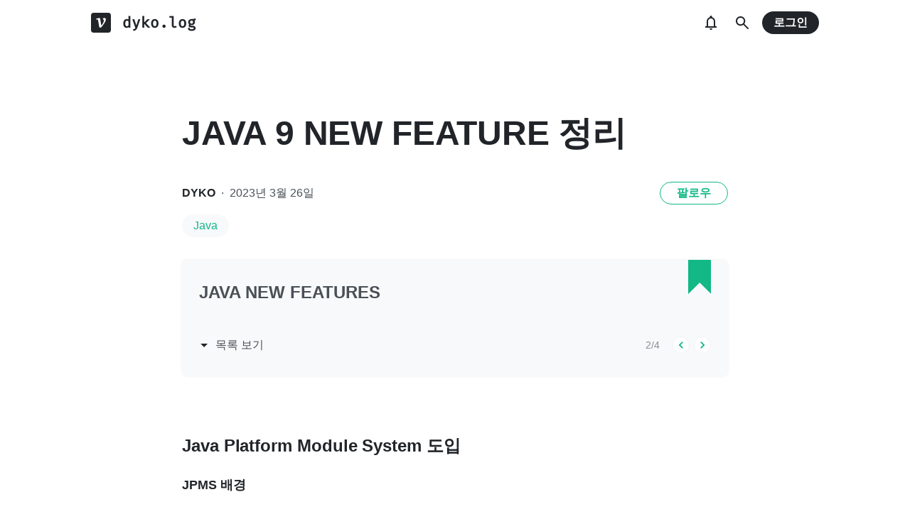

--- FILE ---
content_type: text/html; charset=utf-8
request_url: https://www.google.com/recaptcha/api2/aframe
body_size: 267
content:
<!DOCTYPE HTML><html><head><meta http-equiv="content-type" content="text/html; charset=UTF-8"></head><body><script nonce="3-US39jlmOnKXeCXObAMfQ">/** Anti-fraud and anti-abuse applications only. See google.com/recaptcha */ try{var clients={'sodar':'https://pagead2.googlesyndication.com/pagead/sodar?'};window.addEventListener("message",function(a){try{if(a.source===window.parent){var b=JSON.parse(a.data);var c=clients[b['id']];if(c){var d=document.createElement('img');d.src=c+b['params']+'&rc='+(localStorage.getItem("rc::a")?sessionStorage.getItem("rc::b"):"");window.document.body.appendChild(d);sessionStorage.setItem("rc::e",parseInt(sessionStorage.getItem("rc::e")||0)+1);localStorage.setItem("rc::h",'1768682133588');}}}catch(b){}});window.parent.postMessage("_grecaptcha_ready", "*");}catch(b){}</script></body></html>

--- FILE ---
content_type: text/plain
request_url: https://rtb.openx.net/openrtbb/prebidjs
body_size: -82
content:
{"id":"bb9a90c5-2983-4e93-af8d-f999889b9993","nbr":0}